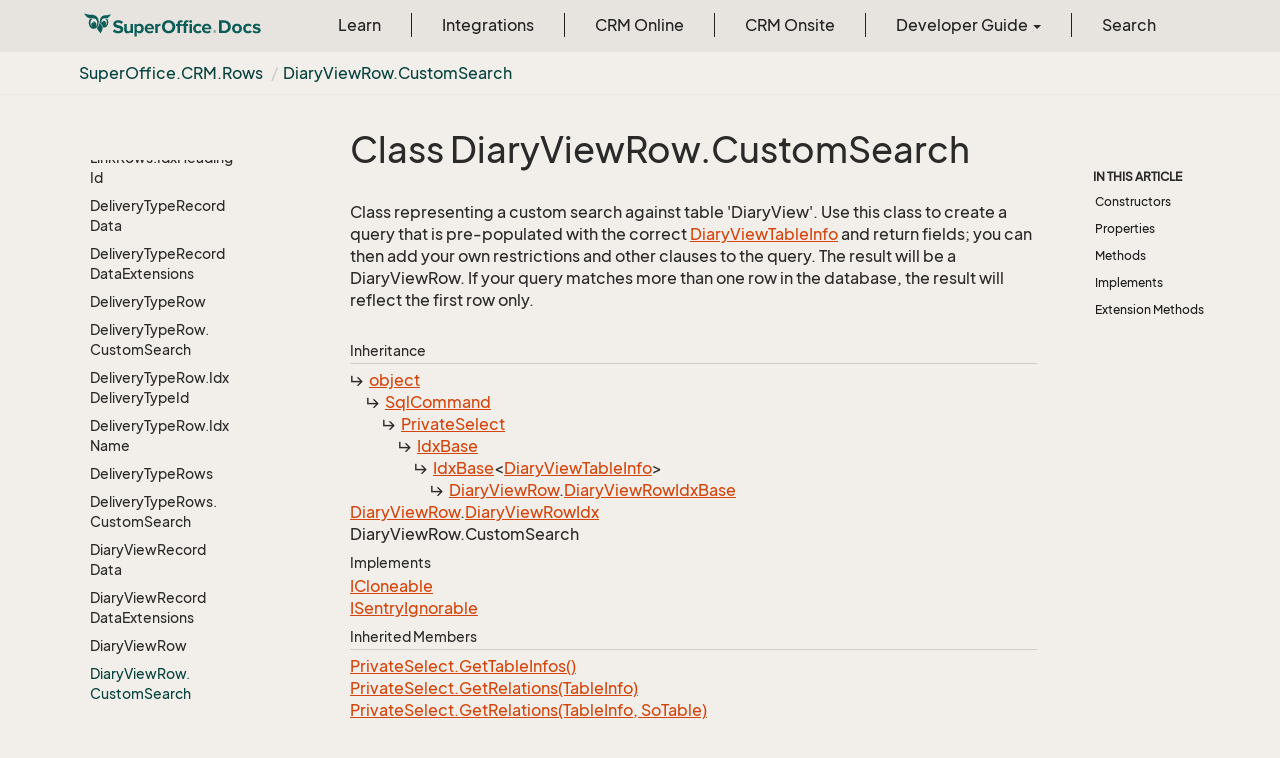

--- FILE ---
content_type: text/html
request_url: https://docs.superoffice.com/en/api/reference/netserver/core/SuperOffice.CRM.Rows.DiaryViewRow.CustomSearch.html
body_size: 34948
content:
<!DOCTYPE html>
<!--[if IE]><![endif]-->
<html>
    <head>
    <!-- Global site tag (gtag.js) - Google Analytics -->
    <script async="" src="https://www.googletagmanager.com/gtag/js?id=G-J5XBFCGZ00"></script>
    <script>
      window.dataLayer = window.dataLayer || [];
      function gtag(){dataLayer.push(arguments);}
      gtag('js', new Date());

      gtag('config', 'G-J5XBFCGZ00');
    </script>
<html lang="en">
      <meta charset="utf-8">
      <meta http-equiv="X-UA-Compatible" content="IE=edge,chrome=1">
      <title>Class DiaryViewRow.CustomSearch
 | SuperOffice Docs </title>
      <meta name="viewport" content="width=device-width">
      <meta name="title" content="Class DiaryViewRow.CustomSearch
 | SuperOffice Docs ">
      <meta name="published" content="Monday, 12 January 2026 10:12:14">
      <meta name="uid" content="SuperOffice.CRM.Rows.DiaryViewRow.CustomSearch">
      <meta http-equiv="Content-Security-Policy" content="default-src 'self'; frame-src 'self' https://*.superoffice.com https://www.youtube-nocookie.com; style-src 'self' 'unsafe-inline' https://*.fontawesome.com https://*.cloudflare.com https://*.windows.net; script-src 'self' 'unsafe-inline' https://ui.customsearch.ai https://*.superoffice.com https://*.cloudflare.com  https://www.googletagmanager.com/; font-src 'self' data: https://*.fontawesome.com ; connect-src 'self' http://localhost:5000 https://*.google-analytics.com https://ui.customsearch.ai; img-src 'self' data: https://*.windows.net; object-src 'none';">
  
      <link rel="shortcut icon" href="../../../../../assets/images/favicon.ico">
      <link rel="stylesheet" href="https://use.fontawesome.com/releases/v5.7.2/css/all.css" integrity="sha384-fnmOCqbTlWIlj8LyTjo7mOUStjsKC4pOpQbqyi7RrhN7udi9RwhKkMHpvLbHG9Sr" crossorigin="anonymous">
      <link rel="stylesheet" href="../../../../../styles/card-grid.css">
      <link rel="stylesheet" href="../../../../../styles/docfx.vendor.css">
      <link rel="stylesheet" href="../../../../../styles/docfx.css">
      <link rel="stylesheet" href="../../../../../styles/screenshot.css">
      <link rel="stylesheet" href="../../../../../styles/utility.css">
      <link rel="stylesheet" href="../../../../../styles/main.css">
      <link rel="stylesheet" href="https://cdnjs.cloudflare.com/ajax/libs/highlight.js/11.4.0/styles/vs2015.min.css" integrity="sha512-mtXspRdOWHCYp+f4c7CkWGYPPRAhq9X+xCvJMUBVAb6pqA4U8pxhT3RWT3LP3bKbiolYL2CkL1bSKZZO4eeTew==" crossorigin="anonymous" referrerpolicy="no-referrer">
      <link rel="stylesheet" href="../../../../../styles/smart_wizard_all.css">
      <link rel="stylesheet" href="../../../../../styles/phosphor-regular.css" type="text/css">
      <link rel="stylesheet" href="../../../../../styles/phosphor-fill.css" type="text/css">
      <meta property="docfx:navrel" content="../../../../../toc.html">
      <meta property="docfx:tocrel" content="toc.html">
  <meta name="searchOption" content="noindex">
  
  <meta property="docfx:newtab" content="true">
    </html></head>
    <body data-spy="scroll" data-target="#affix" data-offset="120">
        <header>
            <nav id="autocollapse" class="navbar ng-scope bg-white fixed-top" role="navigation">
            	<div class="container">
            		<div class="navbar-header">
            			<button type="button" class="navbar-toggle my-0 d-flex d-md-none align-items-center" data-toggle="collapse" data-target="#navbar" style="height:50px;">
            				<span class="sr-only">Toggle navigation</span>
            				<i class="glyphicon glyphicon-menu-hamburger"></i>
            			</button>

               <a class="navbar-brand" href="../../../../../index.html">
                 <img id="logo" class="svg" src="../../../../../assets/images/logo.svg" alt="">
               </a>
            		</div>

            		<!-- Keeping the search on the search page -->
		
            		<div class="collapse navbar-collapse" id="navbar">
            			<!-- form class="navbar-form navbar-right" role="search" id="search">
            				<div class="form-group">
            				<input type="text" class="form-control" id="search-query" placeholder="Search" autocomplete="off">
            				</div>
            			</form -->
            		</div>
            	</div>
            </nav>

            <div class="subnav navbar navbar-default">
              <div class="container">
                <div class="hide-when-search pull-left" id="breadcrumb">
                  <ul class="breadcrumb">
                    <li></li>
                  </ul>
                </div>
                <div class="pull-right">
                </div>
              </div>
            </div>        </header>
        <div class="container-fluid" style="margin-top:40px;">
            <!-- clickable image modal -->
            <div id="soModal" class="modal">
                <img class="modal-content" id="img01">
            </div>
            <div role="main" class="hide-when-search">
                <div class="row">
                    <div class="col-12 col-sm-4 col-md-3 col-lg-3 bg-light sidenav_toc">
                        <div class="col-12 col-sm-12 col-md-12 col-lg-8 col-lg-offset-2">
                            <div class="d-flex mt-lg-5 mt-sm-4 mt-0"></div>
                            <div class="mt-lg-5 mt-sm-5 mt-0 toc-margin">

                                <div class="sidenav hide-when-search">
                                  <a class="btn btn-primary toc-toggle collapse mx-0" data-toggle="collapse" href="#sidetoggle" aria-expanded="false" aria-controls="sidetoggle">Show / Hide Table of Contents</a>
                                  <div class="sidetoggle collapse" id="sidetoggle">
                                    <div id="sidetoc"></div>
                                  </div>
                                </div>
                            </div>
                        </div>
                    </div>
                    <div class="col-12 col-sm-8 col-md-7 col-lg-7 px-lg-5 px-2 subcat-content-main">
                        <div class="article">
                                <article class="content wrap" id="_content" data-uid="SuperOffice.CRM.Rows.DiaryViewRow.CustomSearch">


  <h1 id="SuperOffice_CRM_Rows_DiaryViewRow_CustomSearch" data-uid="SuperOffice.CRM.Rows.DiaryViewRow.CustomSearch" class="text-break">Class DiaryViewRow.CustomSearch
</h1>
  <div class="markdown level0 summary"><p>Class representing a custom search against table 'DiaryView'. Use this class to create a query that
is pre-populated with the correct <a class="xref" href="SuperOffice.CRM.Rows.DiaryViewRow.html#SuperOffice_CRM_Rows_DiaryViewRow_DiaryViewTableInfo">DiaryViewTableInfo</a> and return fields; you can
then add your own restrictions and other clauses to the query. The result will be a DiaryViewRow.
If your query matches more than one row in the database, the result will reflect the first row only.</p>
</div>
  <div class="markdown level0 conceptual"></div>
  <div class="inheritance">
    <h5>Inheritance</h5>
    <div class="level0"><a class="xref" href="https://learn.microsoft.com/dotnet/api/system.object">object</a></div>
    <div class="level1"><a class="xref" href="SuperOffice.Data.SQL.SqlCommand.html">SqlCommand</a></div>
    <div class="level2"><a class="xref" href="SuperOffice.Data.SQL.PrivateSelect.html">PrivateSelect</a></div>
    <div class="level3"><a class="xref" href="SuperOffice.CRM.Rows.IdxBase.html">IdxBase</a></div>
    <div class="level4"><a class="xref" href="SuperOffice.CRM.Rows.IdxBase-1.html">IdxBase</a>&lt;<a class="xref" href="SuperOffice.CRM.Data.DiaryViewTableInfo.html">DiaryViewTableInfo</a>&gt;</div>
    <div class="level5"><a class="xref" href="SuperOffice.CRM.Rows.DiaryViewRow.html">DiaryViewRow</a>.<a class="xref" href="SuperOffice.CRM.Rows.DiaryViewRow.DiaryViewRowIdxBase.html">DiaryViewRowIdxBase</a></div>
    <div class="level6"><a class="xref" href="SuperOffice.CRM.Rows.DiaryViewRow.html">DiaryViewRow</a>.<a class="xref" href="SuperOffice.CRM.Rows.DiaryViewRow.DiaryViewRowIdx.html">DiaryViewRowIdx</a></div>
    <div class="level7"><span class="xref">DiaryViewRow.CustomSearch</span></div>
  </div>
  <div classs="implements">
    <h5>Implements</h5>
    <div><a class="xref" href="https://learn.microsoft.com/dotnet/api/system.icloneable">ICloneable</a></div>
    <div><a class="xref" href="SuperOffice.CRM.Security.ISentryIgnorable.html">ISentryIgnorable</a></div>
  </div>
  <div class="inheritedMembers">
    <h5>Inherited Members</h5>
    <div>
      <a class="xref" href="SuperOffice.Data.SQL.PrivateSelect.html#SuperOffice_Data_SQL_PrivateSelect_GetTableInfos">PrivateSelect.GetTableInfos()</a>
    </div>
    <div>
      <a class="xref" href="SuperOffice.Data.SQL.PrivateSelect.html#SuperOffice_Data_SQL_PrivateSelect_GetRelations_SuperOffice_Data_SQL_TableInfo_">PrivateSelect.GetRelations(TableInfo)</a>
    </div>
    <div>
      <a class="xref" href="SuperOffice.Data.SQL.PrivateSelect.html#SuperOffice_Data_SQL_PrivateSelect_GetRelations_SuperOffice_Data_SQL_TableInfo_SuperOffice_Data_Dictionary_SoTable_">PrivateSelect.GetRelations(TableInfo, SoTable)</a>
    </div>
    <div>
      <a class="xref" href="SuperOffice.Data.SQL.PrivateSelect.html#SuperOffice_Data_SQL_PrivateSelect_IsTableOuterJoined_SuperOffice_Data_SQL_TableInfo_">PrivateSelect.IsTableOuterJoined(TableInfo)</a>
    </div>
    <div>
      <a class="xref" href="SuperOffice.Data.SQL.PrivateSelect.html#SuperOffice_Data_SQL_PrivateSelect_GetTablesInOrderBy">PrivateSelect.GetTablesInOrderBy()</a>
    </div>
    <div>
      <a class="xref" href="SuperOffice.Data.SQL.PrivateSelect.html#SuperOffice_Data_SQL_PrivateSelect_GetTablesLeadingToTable_SuperOffice_Data_SQL_TableInfo_">PrivateSelect.GetTablesLeadingToTable(TableInfo)</a>
    </div>
    <div>
      <a class="xref" href="SuperOffice.Data.SQL.PrivateSelect.html#SuperOffice_Data_SQL_PrivateSelect_ValidateJoin">PrivateSelect.ValidateJoin()</a>
    </div>
    <div>
      <a class="xref" href="SuperOffice.Data.SQL.PrivateSelect.html#SuperOffice_Data_SQL_PrivateSelect_Clone">PrivateSelect.Clone()</a>
    </div>
    <div>
      <a class="xref" href="SuperOffice.Data.SQL.PrivateSelect.html#SuperOffice_Data_SQL_PrivateSelect_CloneSelect">PrivateSelect.CloneSelect()</a>
    </div>
    <div>
      <a class="xref" href="SuperOffice.Data.SQL.PrivateSelect.html#SuperOffice_Data_SQL_PrivateSelect_ToString">PrivateSelect.ToString()</a>
    </div>
    <div>
      <a class="xref" href="SuperOffice.Data.SQL.PrivateSelect.html#SuperOffice_Data_SQL_PrivateSelect_GetCachingHash">PrivateSelect.GetCachingHash()</a>
    </div>
    <div>
      <a class="xref" href="SuperOffice.Data.SQL.PrivateSelect.html#SuperOffice_Data_SQL_PrivateSelect_GetRestrictionTables">PrivateSelect.GetRestrictionTables()</a>
    </div>
    <div>
      <a class="xref" href="SuperOffice.Data.SQL.PrivateSelect.html#SuperOffice_Data_SQL_PrivateSelect_IsDistinct">PrivateSelect.IsDistinct</a>
    </div>
    <div>
      <a class="xref" href="SuperOffice.Data.SQL.PrivateSelect.html#SuperOffice_Data_SQL_PrivateSelect_ForceRecompile">PrivateSelect.ForceRecompile</a>
    </div>
    <div>
      <a class="xref" href="SuperOffice.Data.SQL.PrivateSelect.html#SuperOffice_Data_SQL_PrivateSelect_SqlType">PrivateSelect.SqlType</a>
    </div>
    <div>
      <a class="xref" href="SuperOffice.Data.SQL.SqlCommand.html#SuperOffice_Data_SQL_SqlCommand_Origin">SqlCommand.Origin</a>
    </div>
    <div>
      <a class="xref" href="SuperOffice.Data.SQL.SqlCommand.html#SuperOffice_Data_SQL_SqlCommand_AdditionalInfo">SqlCommand.AdditionalInfo</a>
    </div>
    <div>
      <a class="xref" href="SuperOffice.Data.SQL.SqlCommand.html#SuperOffice_Data_SQL_SqlCommand_AddIgnoreAutoSentryTableInfo_SuperOffice_Data_SQL_TableInfo_">SqlCommand.AddIgnoreAutoSentryTableInfo(TableInfo)</a>
    </div>
    <div>
      <a class="xref" href="SuperOffice.Data.SQL.SqlCommand.html#SuperOffice_Data_SQL_SqlCommand_AddIgnoreAutoSentryTableInfo_System_Collections_Generic_IEnumerable_SuperOffice_Data_SQL_TableInfo__">SqlCommand.AddIgnoreAutoSentryTableInfo(IEnumerable&lt;TableInfo&gt;)</a>
    </div>
    <div>
      <a class="xref" href="SuperOffice.Data.SQL.SqlCommand.html#SuperOffice_Data_SQL_SqlCommand_RemoveIgnoreAutoSentryTableInfo_SuperOffice_Data_SQL_TableInfo_">SqlCommand.RemoveIgnoreAutoSentryTableInfo(TableInfo)</a>
    </div>
    <div>
      <a class="xref" href="SuperOffice.Data.SQL.SqlCommand.html#SuperOffice_Data_SQL_SqlCommand_ClearIgnoreAutoSentryTableInfos">SqlCommand.ClearIgnoreAutoSentryTableInfos()</a>
    </div>
    <div>
      <a class="xref" href="SuperOffice.Data.SQL.SqlCommand.html#SuperOffice_Data_SQL_SqlCommand_IsAutoSentryIgnoredOnTableInfo_SuperOffice_Data_SQL_TableInfo_">SqlCommand.IsAutoSentryIgnoredOnTableInfo(TableInfo)</a>
    </div>
    <div>
      <a class="xref" href="SuperOffice.Data.SQL.SqlCommand.html#SuperOffice_Data_SQL_SqlCommand_GetPrivateSaves">SqlCommand.GetPrivateSaves()</a>
    </div>
    <div>
      <a class="xref" href="SuperOffice.Data.SQL.SqlCommand.html#SuperOffice_Data_SQL_SqlCommand_GetInserts">SqlCommand.GetInserts()</a>
    </div>
    <div>
      <a class="xref" href="SuperOffice.Data.SQL.SqlCommand.html#SuperOffice_Data_SQL_SqlCommand_GetUpdates">SqlCommand.GetUpdates()</a>
    </div>
    <div>
      <a class="xref" href="SuperOffice.Data.SQL.SqlCommand.html#SuperOffice_Data_SQL_SqlCommand_GetDeletes">SqlCommand.GetDeletes()</a>
    </div>
    <div>
      <a class="xref" href="SuperOffice.Data.SQL.SqlCommand.html#SuperOffice_Data_SQL_SqlCommand_GetSelect">SqlCommand.GetSelect()</a>
    </div>
    <div>
      <a class="xref" href="SuperOffice.Data.SQL.SqlCommand.html#SuperOffice_Data_SQL_SqlCommand_AutoSentryIgnoredTables">SqlCommand.AutoSentryIgnoredTables</a>
    </div>
    <div>
      <a class="xref" href="https://learn.microsoft.com/dotnet/api/system.object.equals#system-object-equals(system-object)">object.Equals(object)</a>
    </div>
    <div>
      <a class="xref" href="https://learn.microsoft.com/dotnet/api/system.object.equals#system-object-equals(system-object-system-object)">object.Equals(object, object)</a>
    </div>
    <div>
      <a class="xref" href="https://learn.microsoft.com/dotnet/api/system.object.referenceequals">object.ReferenceEquals(object, object)</a>
    </div>
    <div>
      <a class="xref" href="https://learn.microsoft.com/dotnet/api/system.object.gethashcode">object.GetHashCode()</a>
    </div>
    <div>
      <a class="xref" href="https://learn.microsoft.com/dotnet/api/system.object.gettype">object.GetType()</a>
    </div>
  </div>
  <h6><strong>Namespace</strong>: <a class="xref" href="SuperOffice.html">SuperOffice</a>.<a class="xref" href="SuperOffice.CRM.html">CRM</a>.<a class="xref" href="SuperOffice.CRM.Rows.html">Rows</a></h6>
  <h6><strong>Assembly</strong>: SoDataBase.dll</h6>
  <h5 id="SuperOffice_CRM_Rows_DiaryViewRow_CustomSearch_syntax">Syntax</h5>
  <div class="codewrapper">
    <pre><code class="lang- hljs">public sealed class DiaryViewRow.CustomSearch : DiaryViewRow.DiaryViewRowIdx, ICloneable, ISentryIgnorable</code></pre>
  </div>
  <h5 id="SuperOffice_CRM_Rows_DiaryViewRow_CustomSearch_examples"><strong>Examples</strong></h5>
  <p>This example shows how a custom search is created, one restriction added, and the search executed.</p>
<pre><code class="lang-csharp">DiaryViewRow.CustomSearch mySearch = new DiaryViewRow.CustomSearch();
mySearch.Restriction = (some relevant restriction);
DiaryViewRow myRow = DiaryViewRow.GetFromCustomSearch( mySearch );        // query executed here</code></pre>

  <h3 id="constructors">Constructors
</h3>


  <a id="SuperOffice_CRM_Rows_DiaryViewRow_CustomSearch__ctor_" data-uid="SuperOffice.CRM.Rows.DiaryViewRow.CustomSearch.#ctor*"></a>
  <a id="SuperOffice_CRM_Rows_DiaryViewRow_CustomSearch__ctorid"></a>
  <h4 id="SuperOffice_CRM_Rows_DiaryViewRow_CustomSearch__ctor" data-uid="SuperOffice.CRM.Rows.DiaryViewRow.CustomSearch.#ctor">CustomSearch()</h4>
  <div class="markdown level1 summary"><p>Constructor for class DiaryViewRows.CustomSearch.
This class represents a custom search against table 'DiaryView'.</p>
</div>

  <div class="markdown level1 conceptual"></div>
  <h5 class="decalaration">Declaration</h5>
  <div class="codewrapper">
    <pre><code class="lang- hljs">public CustomSearch()</code></pre>
  </div>
  <h5 id="SuperOffice_CRM_Rows_DiaryViewRow_CustomSearch__ctor_remarks">Remarks</h5>
  <div class="markdown level1 remarks"><p>By adding restrictions and order by information,
a custom query can be formatted against the database.<br>
If this is not added, all the rows in the
table are returned.</p>
</div>
  <h3 id="properties">Properties
</h3>


  <a id="SuperOffice_CRM_Rows_DiaryViewRow_CustomSearch_InnerOrderBy_" data-uid="SuperOffice.CRM.Rows.DiaryViewRow.CustomSearch.InnerOrderBy*"></a>
  <a id="SuperOffice_CRM_Rows_DiaryViewRow_CustomSearch_InnerOrderByid"></a>
  <h4 id="SuperOffice_CRM_Rows_DiaryViewRow_CustomSearch_InnerOrderBy" data-uid="SuperOffice.CRM.Rows.DiaryViewRow.CustomSearch.InnerOrderBy">InnerOrderBy</h4>
  <div class="markdown level1 summary"><p>Implementation of the OrderBy clause.</p>
</div>

  <div class="markdown level1 conceptual"></div>
  <h5 class="decalaration">Declaration</h5>
  <div class="codewrapper">
    <pre><code class="lang- hljs">protected override OrderBy InnerOrderBy { get; }</code></pre>
  </div>
  <h5 class="propertyValue">Property Value</h5>
  <table class="table table-bordered table-striped table-condensed">
    <thead>
      <tr>
        <th>Type</th>
        <th>Description</th>
      </tr>
    </thead>
    <tbody>
      <tr>
        <td><a class="xref" href="SuperOffice.Data.SQL.OrderBy.html">OrderBy</a></td>
        <td></td>
      </tr>
    </tbody>
  </table>
  <h5 class="overrides">Overrides</h5>
  <div><a class="xref" href="SuperOffice.CRM.Rows.IdxBase.html#SuperOffice_CRM_Rows_IdxBase_InnerOrderBy">IdxBase.InnerOrderBy</a></div>


  <a id="SuperOffice_CRM_Rows_DiaryViewRow_CustomSearch_InnerRestriction_" data-uid="SuperOffice.CRM.Rows.DiaryViewRow.CustomSearch.InnerRestriction*"></a>
  <a id="SuperOffice_CRM_Rows_DiaryViewRow_CustomSearch_InnerRestrictionid"></a>
  <h4 id="SuperOffice_CRM_Rows_DiaryViewRow_CustomSearch_InnerRestriction" data-uid="SuperOffice.CRM.Rows.DiaryViewRow.CustomSearch.InnerRestriction">InnerRestriction</h4>
  <div class="markdown level1 summary"><p>Restriction (e.g. sql: WHERE) for the select statement.</p>
</div>

  <div class="markdown level1 conceptual"></div>
  <h5 class="decalaration">Declaration</h5>
  <div class="codewrapper">
    <pre><code class="lang- hljs">protected override Restriction InnerRestriction { get; }</code></pre>
  </div>
  <h5 class="propertyValue">Property Value</h5>
  <table class="table table-bordered table-striped table-condensed">
    <thead>
      <tr>
        <th>Type</th>
        <th>Description</th>
      </tr>
    </thead>
    <tbody>
      <tr>
        <td><a class="xref" href="SuperOffice.Data.SQL.Restriction.html">Restriction</a></td>
        <td><p><a class="xref" href="SuperOffice.CRM.Rows.DiaryViewRow.CustomSearch.html#SuperOffice_CRM_Rows_DiaryViewRow_CustomSearch_Restriction">Restriction</a>Object holding the restrictions for the select statement.</p>
</td>
      </tr>
    </tbody>
  </table>
  <h5 class="overrides">Overrides</h5>
  <div><a class="xref" href="SuperOffice.Data.SQL.PrivateSelect.html#SuperOffice_Data_SQL_PrivateSelect_InnerRestriction">PrivateSelect.InnerRestriction</a></div>


  <a id="SuperOffice_CRM_Rows_DiaryViewRow_CustomSearch_OrderBy_" data-uid="SuperOffice.CRM.Rows.DiaryViewRow.CustomSearch.OrderBy*"></a>
  <a id="SuperOffice_CRM_Rows_DiaryViewRow_CustomSearch_OrderByid"></a>
  <h4 id="SuperOffice_CRM_Rows_DiaryViewRow_CustomSearch_OrderBy" data-uid="SuperOffice.CRM.Rows.DiaryViewRow.CustomSearch.OrderBy">OrderBy</h4>
  <div class="markdown level1 summary"><p>Implementation of the OrderBy clause.</p>
</div>

  <div class="markdown level1 conceptual"></div>
  <h5 class="decalaration">Declaration</h5>
  <div class="codewrapper">
    <pre><code class="lang- hljs">public OrderBy OrderBy { get; }</code></pre>
  </div>
  <h5 class="propertyValue">Property Value</h5>
  <table class="table table-bordered table-striped table-condensed">
    <thead>
      <tr>
        <th>Type</th>
        <th>Description</th>
      </tr>
    </thead>
    <tbody>
      <tr>
        <td><a class="xref" href="SuperOffice.Data.SQL.OrderBy.html">OrderBy</a></td>
        <td></td>
      </tr>
    </tbody>
  </table>


  <a id="SuperOffice_CRM_Rows_DiaryViewRow_CustomSearch_Restriction_" data-uid="SuperOffice.CRM.Rows.DiaryViewRow.CustomSearch.Restriction*"></a>
  <a id="SuperOffice_CRM_Rows_DiaryViewRow_CustomSearch_Restrictionid"></a>
  <h4 id="SuperOffice_CRM_Rows_DiaryViewRow_CustomSearch_Restriction" data-uid="SuperOffice.CRM.Rows.DiaryViewRow.CustomSearch.Restriction">Restriction</h4>
  <div class="markdown level1 summary"><p>Restriction (e.g. sql: WHERE) for the select statement.</p>
</div>

  <div class="markdown level1 conceptual"></div>
  <h5 class="decalaration">Declaration</h5>
  <div class="codewrapper">
    <pre><code class="lang- hljs">public Restriction Restriction { get; set; }</code></pre>
  </div>
  <h5 class="propertyValue">Property Value</h5>
  <table class="table table-bordered table-striped table-condensed">
    <thead>
      <tr>
        <th>Type</th>
        <th>Description</th>
      </tr>
    </thead>
    <tbody>
      <tr>
        <td><a class="xref" href="SuperOffice.Data.SQL.Restriction.html">Restriction</a></td>
        <td><p><a class="xref" href="SuperOffice.CRM.Rows.DiaryViewRow.CustomSearch.html#SuperOffice_CRM_Rows_DiaryViewRow_CustomSearch_Restriction">Restriction</a>Object holding the restrictions for the select statement.</p>
</td>
      </tr>
    </tbody>
  </table>
  <h3 id="methods">Methods
</h3>


  <a id="SuperOffice_CRM_Rows_DiaryViewRow_CustomSearch_RestrictionAnd_" data-uid="SuperOffice.CRM.Rows.DiaryViewRow.CustomSearch.RestrictionAnd*"></a>
  <a id="SuperOffice_CRM_Rows_DiaryViewRow_CustomSearch_RestrictionAnd_SuperOffice_Data_SQL_Restriction_id"></a>
  <h4 id="SuperOffice_CRM_Rows_DiaryViewRow_CustomSearch_RestrictionAnd_SuperOffice_Data_SQL_Restriction_" data-uid="SuperOffice.CRM.Rows.DiaryViewRow.CustomSearch.RestrictionAnd(SuperOffice.Data.SQL.Restriction)">RestrictionAnd(Restriction)</h4>
  <div class="markdown level1 summary"><p>Calling this method is equivalent to the statement Restriction = Restriction.And( &lt;argument&gt; ),
including protection against null Restrictions. Use it as a convenient shorthand if you are building
complex restrictions out of smaller parts.</p>
</div>

  <div class="markdown level1 conceptual"></div>
  <h5 class="decalaration">Declaration</h5>
  <div class="codewrapper">
    <pre><code class="lang- hljs">public void RestrictionAnd(Restriction rightHandSide)</code></pre>
  </div>
  <h5 class="parameters">Parameters</h5>
  <table class="table table-bordered table-striped table-condensed">
    <thead>
      <tr>
        <th>Type</th>
        <th>Name</th>
        <th>Description</th>
      </tr>
    </thead>
    <tbody>
      <tr>
        <td><a class="xref" href="SuperOffice.Data.SQL.Restriction.html">Restriction</a></td>
        <td><span class="parametername">rightHandSide</span></td>
        <td><p>The right-hand side of the AND, the left-hand side is this objects' current Restriction.</p>
</td>
      </tr>
    </tbody>
  </table>


  <a id="SuperOffice_CRM_Rows_DiaryViewRow_CustomSearch_RestrictionOr_" data-uid="SuperOffice.CRM.Rows.DiaryViewRow.CustomSearch.RestrictionOr*"></a>
  <a id="SuperOffice_CRM_Rows_DiaryViewRow_CustomSearch_RestrictionOr_SuperOffice_Data_SQL_Restriction_id"></a>
  <h4 id="SuperOffice_CRM_Rows_DiaryViewRow_CustomSearch_RestrictionOr_SuperOffice_Data_SQL_Restriction_" data-uid="SuperOffice.CRM.Rows.DiaryViewRow.CustomSearch.RestrictionOr(SuperOffice.Data.SQL.Restriction)">RestrictionOr(Restriction)</h4>
  <div class="markdown level1 summary"><p>Calling this method is equivalent to the statement Restriction = Restriction.Or( &lt;argument&gt; ),
including protection against null Restrictions. Use it as a convenient shorthand if you are building
complex restrictions out of smaller parts.</p>
</div>

  <div class="markdown level1 conceptual"></div>
  <h5 class="decalaration">Declaration</h5>
  <div class="codewrapper">
    <pre><code class="lang- hljs">public void RestrictionOr(Restriction rightHandSide)</code></pre>
  </div>
  <h5 class="parameters">Parameters</h5>
  <table class="table table-bordered table-striped table-condensed">
    <thead>
      <tr>
        <th>Type</th>
        <th>Name</th>
        <th>Description</th>
      </tr>
    </thead>
    <tbody>
      <tr>
        <td><a class="xref" href="SuperOffice.Data.SQL.Restriction.html">Restriction</a></td>
        <td><span class="parametername">rightHandSide</span></td>
        <td><p>The right-hand side of the OR, the left-hand side is this objects' current Restriction.</p>
</td>
      </tr>
    </tbody>
  </table>


  <a id="SuperOffice_CRM_Rows_DiaryViewRow_CustomSearch_UpdateRow_" data-uid="SuperOffice.CRM.Rows.DiaryViewRow.CustomSearch.UpdateRow*"></a>
  <a id="SuperOffice_CRM_Rows_DiaryViewRow_CustomSearch_UpdateRow_SuperOffice_CRM_Rows_TableRowBase_id"></a>
  <h4 id="SuperOffice_CRM_Rows_DiaryViewRow_CustomSearch_UpdateRow_SuperOffice_CRM_Rows_TableRowBase_" data-uid="SuperOffice.CRM.Rows.DiaryViewRow.CustomSearch.UpdateRow(SuperOffice.CRM.Rows.TableRowBase)">UpdateRow(TableRowBase)</h4>
  <div class="markdown level1 summary"><p>Update the DiaryViewRow with the values from the index.</p>
</div>

  <div class="markdown level1 conceptual"></div>
  <h5 class="decalaration">Declaration</h5>
  <div class="codewrapper">
    <pre><code class="lang- hljs">public override void UpdateRow(TableRowBase row)</code></pre>
  </div>
  <h5 class="parameters">Parameters</h5>
  <table class="table table-bordered table-striped table-condensed">
    <thead>
      <tr>
        <th>Type</th>
        <th>Name</th>
        <th>Description</th>
      </tr>
    </thead>
    <tbody>
      <tr>
        <td><a class="xref" href="SuperOffice.CRM.Rows.TableRowBase.html">TableRowBase</a></td>
        <td><span class="parametername">row</span></td>
        <td><p>The row to update.  This must be an instance of DiaryViewRow.</p>
</td>
      </tr>
    </tbody>
  </table>
  <h5 class="overrides">Overrides</h5>
  <div><a class="xref" href="SuperOffice.CRM.Rows.IdxBase.html#SuperOffice_CRM_Rows_IdxBase_UpdateRow_SuperOffice_CRM_Rows_TableRowBase_">IdxBase.UpdateRow(TableRowBase)</a></div>
  <h5 id="SuperOffice_CRM_Rows_DiaryViewRow_CustomSearch_UpdateRow_SuperOffice_CRM_Rows_TableRowBase__remarks">Remarks</h5>
  <div class="markdown level1 remarks"><p>This method does nothing for a the CustomSearch class.</p>
</div>
  <h3 id="implements">Implements</h3>
  <div>
      <a class="xref" href="https://learn.microsoft.com/dotnet/api/system.icloneable">ICloneable</a>
  </div>
  <div>
      <a class="xref" href="SuperOffice.CRM.Security.ISentryIgnorable.html">ISentryIgnorable</a>
  </div>
  <h3 id="extensionmethods">Extension Methods</h3>
  <div>
      <a class="xref" href="EnumUtil.html#EnumUtil_MapEnums__2___0_">EnumUtil.MapEnums&lt;From, To&gt;(From)</a>
  </div>
  <div>
      <a class="xref" href="SuperOffice.ErpSync.ConnectorWS.Converters.html#SuperOffice_ErpSync_ConnectorWS_Converters_MapEnums__2___0_">Converters.MapEnums&lt;From, To&gt;(From)</a>
  </div>
  <div>
      <a class="xref" href="SuperOffice.Util.ObjectExtensions.html#SuperOffice_Util_ObjectExtensions_AssignByReflection__1___0___0_">ObjectExtensions.AssignByReflection&lt;T&gt;(T, T)</a>
  </div>
  <div>
      <a class="xref" href="SuperOffice.Util.ObjectExtensions.html#SuperOffice_Util_ObjectExtensions_GraphCopy__1___0_">ObjectExtensions.GraphCopy&lt;T&gt;(T)</a>
  </div>
  <div>
      <a class="xref" href="SuperOffice.Data.QueryExectionExtensions.html#SuperOffice_Data_QueryExectionExtensions_ExecuteNonQuery_SuperOffice_Data_SQL_SqlCommand_">QueryExectionExtensions.ExecuteNonQuery(SqlCommand)</a>
  </div>
  <div>
      <a class="xref" href="SuperOffice.Data.QueryExectionExtensions.html#SuperOffice_Data_QueryExectionExtensions_ExecuteNonQueryAsync_SuperOffice_Data_SQL_SqlCommand_System_Threading_CancellationToken_">QueryExectionExtensions.ExecuteNonQueryAsync(SqlCommand, CancellationToken)</a>
  </div>
  <div>
      <a class="xref" href="SuperOffice.Data.QueryExectionExtensions.html#SuperOffice_Data_QueryExectionExtensions_ExecuteReader_SuperOffice_Data_SQL_SqlCommand_System_Boolean_">QueryExectionExtensions.ExecuteReader(SqlCommand, bool)</a>
  </div>
  <div>
      <a class="xref" href="SuperOffice.Data.QueryExectionExtensions.html#SuperOffice_Data_QueryExectionExtensions_ExecuteReaderAsync_SuperOffice_Data_SQL_SqlCommand_System_Boolean_System_Threading_CancellationToken_">QueryExectionExtensions.ExecuteReaderAsync(SqlCommand, bool, CancellationToken)</a>
  </div>
  <div>
      <a class="xref" href="SuperOffice.Data.QueryExectionExtensions.html#SuperOffice_Data_QueryExectionExtensions_ExecuteScalarAsync__1_SuperOffice_Data_SQL_SqlCommand_System_Boolean_System_Threading_CancellationToken_">QueryExectionExtensions.ExecuteScalarAsync&lt;T&gt;(SqlCommand, bool, CancellationToken)</a>
  </div>
  <div>
      <a class="xref" href="SuperOffice.Data.QueryExectionExtensions.html#SuperOffice_Data_QueryExectionExtensions_ExecuteScalarAsync__1_SuperOffice_Data_SQL_SqlCommand_System_Threading_CancellationToken_">QueryExectionExtensions.ExecuteScalarAsync&lt;T&gt;(SqlCommand, CancellationToken)</a>
  </div>
  <div>
      <a class="xref" href="SuperOffice.Data.QueryExectionExtensions.html#SuperOffice_Data_QueryExectionExtensions_ExecuteScalar__1_SuperOffice_Data_SQL_SqlCommand_">QueryExectionExtensions.ExecuteScalar&lt;T&gt;(SqlCommand)</a>
  </div>
</article>
                            </div>
                        </div>
                    <div class="col-12 col-sm-12 col-md-2 col-lg-2">
                        <div>

                            <div class="hidden-sm col-md-2" role="complementary">
                              <div class="sideaffix">
                                <div class="contribution">
                                  <ul class="nav">
                                  </ul>
                                </div>
                                 <nav class="bs-docs-sidebar hidden-print hidden-xs hidden-sm affix" id="affix">
                                  <!-- <p><a class="back-to-top" href="#top">Back to top</a><p> -->
                                  <h5></h5>
                                  <div></div>
      
                                </nav>
                              </div>
                            </div>
                        <div>
                    </div>
                </div>
            </div>
        </div>

        <footer class="bg-primary">
          <div class="grad-bottom"></div>
          <div class="footer bg-primary">
            <div class="container d-flex flex-row flex-wrap flex-shrink-0 justify-content-between">
                <div class="d-flex flex-row flex-grow-1"><span class="text-inverse">© SuperOffice. All rights reserved.</span></div>
              <div class="d-flex flex-row flex-grow-1 justify-content-lg-end justify-content-md-end justify-content-start flex-wrap">
                <a class="mr-2 ml-2 text-white" target="_blank" href="https://www.superoffice.com/">SuperOffice</a><span>&nbsp;|&nbsp;</span>
                <a class="mr-2 ml-2 text-white" target="_blank" href="https://community.superoffice.com">Community</a><span>&nbsp;|&nbsp;</span>
                <a class="mr-2 ml-2 text-white" target="_blank" href="/release-notes">Release Notes</a><span>&nbsp;|&nbsp;</span>
                <a class="mr-2 ml-2 text-white" target="_blank" href="https://www.superoffice.com/company/privacy/">Privacy</a><span>&nbsp;|&nbsp;</span>
                <a class="mr-2 ml-2 text-white" target="_blank" href="https://github.com/SuperOfficeDocs/feedback/issues/new?title=Feedback%20for%20SuperOffice%20Docs&body=%0A%0A%5BEnter%20feedback%20here%5D%0A%0A%0A---%0A%23%23%23%23%20Document%20Details%0A%0A%E2%9A%A0%20*Do%20not%20edit%20this%20section.%20It%20is%20required%20for%20docs.superOffice.com%20%E2%9E%9F%20Docs%20Team%20processing.*%0A%0A*%20Content%20Source%3A%20%5BSuperOffice%20Docs%5D(https%3A%2F%2Fdocs.superoffice.com)">Site feedback</a><span>&nbsp;|&nbsp;</span>
                <a class="mr-2 ml-2 text-white" href="/search.html">Search Docs</a><span>&nbsp;|&nbsp;</span>
                <a class="mr-2 ml-2 text-white" href="/about/">About Docs</a><span>&nbsp;|&nbsp;</span>
                <a class="mr-2 ml-2 text-white" href="/contribute/">Contribute</a><span>&nbsp;|&nbsp;</span>
                <a href="#top" class="text-white">Back to top</a>
              </div>
          </div>
        </div></footer>

        <script type="text/javascript" src="../../../../../styles/docfx.vendor.js"></script>
        <script type="text/javascript" src="https://cdnjs.cloudflare.com/ajax/libs/highlight.js/11.4.0/highlight.min.js"></script>
        <script type="text/javascript" src="../../../../../styles/lang-crmscript.js"></script>
        <script type="text/javascript" src="../../../../../styles/http.min.js"></script>
        <script type="text/javascript" src="../../../../../styles/docfx.js"></script>
        <script type="text/javascript" src="../../../../../styles/main.js"></script>
        <script type="text/javascript" src="https://cdnjs.cloudflare.com/ajax/libs/mermaid/10.9.1/mermaid.min.js"></script>
        <script>
        mermaid.initialize({
        startOnLoad: false
        });
        mermaid.init(undefined, ".lang-mermaid");
        </script>

        <script>hljs.highlightAll();</script>
<script src='https://online3.superoffice.com/Cust1990/CS/scripts/customer.fcgi?action=form&id=F-ZfHPprbr' data-style="sidetab" data-size="10" data-fontfamily="'Arial', Helvetica, Verdana, sans-serif" data-fontsize="12px" data-buttoncolor="#465624" data-fontcolor="#e8efd8" data-buttontext="API Feedback" data-position="right" defer=""></script>    </div></div></body>
</html>